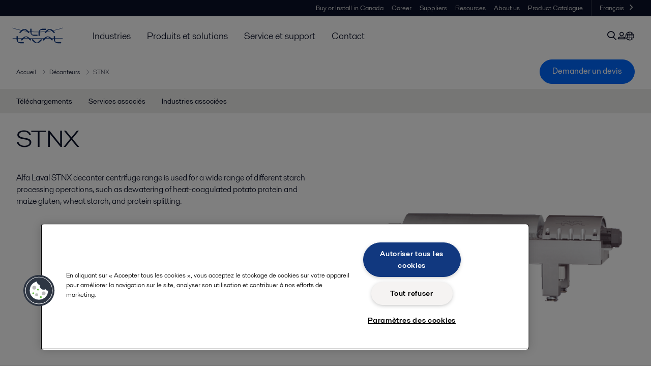

--- FILE ---
content_type: text/html; charset=utf-8
request_url: https://www.alfalaval.ca/fr-ca/produits/separation/separation-centrifuge/decanteurs/stnx/
body_size: 6348
content:
<!DOCTYPE html>
<html class="desktop not-touch" lang="fr-CA" data-locale="fr-CA">
<head>
    <meta charset="UTF-8">
<meta http-equiv="Cache-Control" content="no-cache, no-store, must-revalidate">
<meta http-equiv="Pragma" content="no-cache">
<meta http-equiv="Expires" content="0">
<meta name="viewport" content="width=device-width, initial-scale=1.0">
        <meta name="referrer" content="strict-origin-when-cross-origin">

    <meta http-equiv="X-UA-Compatible" content="IE=edge">

        <title>STNX | Alfa Laval</title>

        <meta name="description" content="Alfa Laval STNX decanter centrifuge range is used for a wide range of different starch processing operations, such as dewatering  of heat-coagulated potato protein and maize gluten, wheat starch, and protein splitting.">


            <link rel="canonical" href="https://www.alfalaval.ca/fr-ca/produits/separation/separation-centrifuge/decanteurs/stnx/">

<link rel="alternate" hreflang="bg" href="https://www.alfalaval.bg/products/separation/centrifugal-separators/decanters/stnx/">
<link rel="alternate" hreflang="da" href="https://www.alfalaval.dk/produkter-og-losninger/separation/centrifugalseparatorer/dekantere/stnx/">
<link rel="alternate" hreflang="de" href="https://www.alfalaval.de/produkte/separation/zentrifugalseparatoren/dekanterzentrifuge/foodec/">
<link rel="alternate" hreflang="el" href="https://www.alfalaval.gr/products/separation/centrifugal-separators/decanters/stnx/">
<link rel="alternate" hreflang="en-au" href="https://www.alfalaval.com.au/products/separation/centrifugal-separators/decanters/stnx/">
<link rel="alternate" hreflang="en-bz" href="https://www.alfalaval.nl/products/separation/centrifugal-separators/decanters/foodec/">
<link rel="alternate" hreflang="en-ca" href="https://www.alfalaval.ca/products/separation/centrifugal-separators/decanters/stnx/">
<link rel="alternate" hreflang="en-gb" href="https://www.alfalaval.co.uk/products/separation/centrifugal-separators/decanters/stnx/">
<link rel="alternate" hreflang="en-in" href="https://www.alfalaval.in/products/separation/centrifugal-separators/decanters/stnx/">
<link rel="alternate" hreflang="en-my" href="https://www.alfalaval.my/products/separation/centrifugal-separators/decanters/stnx/">
<link rel="alternate" hreflang="en-nz" href="https://www.alfalaval.co.nz/products/separation/centrifugal-separators/decanters/stnx/">
<link rel="alternate" hreflang="en-sg" href="https://www.alfalaval.sg/products/separation/centrifugal-separators/decanters/stnx/">
<link rel="alternate" hreflang="en-us" href="https://www.alfalaval.us/products/separation/centrifugal-separators/decanters/stnx/">
<link rel="alternate" hreflang="en-za" href="https://www.alfalaval.co.za/products/separation/centrifugal-separators/decanters/stnx/">
<link rel="alternate" hreflang="es" href="https://www.alfalaval.es/productos-y-soluciones/separacion/separadoras-centrifugas/decantadores-centrifugos/stnx/">
<link rel="alternate" hreflang="es-cl" href="https://www.alfalaval.lat/productos-y-soluciones/separacion/separadoras-centrifugas/decantadores-centrifugos/stnx/">
<link rel="alternate" hreflang="es-mx" href="https://www.alfalaval.mx/productos-y-soluciones/separacion/separadoras-centrifugas/decantadores-centrifugos/stnx/">
<link rel="alternate" hreflang="es-pa" href="https://www.alfalaval.com.co/productos-y-soluciones/separacion/separadoras-centrifugas/decantadores-centrifugos/stnx/">
<link rel="alternate" hreflang="es-pe" href="https://www.alfalaval.lat/productos-y-soluciones/separacion/separadoras-centrifugas/decantadores-centrifugos/stnx/">
<link rel="alternate" hreflang="es-ve" href="https://www.alfalaval.com.co/productos-y-soluciones/separacion/separadoras-centrifugas/decantadores-centrifugos/stnx/">
<link rel="alternate" hreflang="fi" href="https://www.alfalaval.fi/tuotteet-ja-jarjestelmat/erotustekniikka/separaattorit-ja-lingot/lingot/stnx/">
<link rel="alternate" hreflang="fr" href="https://www.alfalaval.fr/produits/separation/separation-centrifuge/decanteurs/foodec/">
<link rel="alternate" hreflang="fr-be" href="https://www.alfalaval.nl/fr-be/produits-et-solutions/separation/separation-centrifuge/decanteurs/stnx/">
<link rel="alternate" hreflang="fr-ca" href="https://www.alfalaval.ca/fr-ca/produits/separation/separation-centrifuge/decanteurs/stnx/">
<link rel="alternate" hreflang="id" href="https://www.alfalaval.id/products/separation/centrifugal-separators/decanters/stnx/">
<link rel="alternate" hreflang="it" href="https://www.alfalaval.it/prodotti/separazione/separatori-centrifughi/decanter/stnx/">
<link rel="alternate" hreflang="ja" href="https://www.alfalaval.jp/products/separation/centrifugal-separators/decanters/stnx/">
<link rel="alternate" hreflang="ko" href="https://www.alfalaval.kr/products/separation/centrifugal-separators/decanters/stnx/">
<link rel="alternate" hreflang="lt" href="https://www.alfalaval.lt/produktai-ir-sprendimai/separacija/icentriniai-separatoriai/dekanteriai/stnx/">
<link rel="alternate" hreflang="lv" href="https://www.alfalaval.lv/produkti-un-risinajumi/atdalisana/centrbdzes-seperatori/dekanteri/stnx/">
<link rel="alternate" hreflang="nl" href="https://www.alfalaval.nl/nl/producten/mechanische-scheiding/centrifugaalseparatoren/decanters/foodec/">
<link rel="alternate" hreflang="no" href="https://www.alfalaval.no/produkter/separering/sentrifugalseparatorer/dekantere/stnx/">
<link rel="alternate" hreflang="pt" href="https://www.alfalaval.com.br/produtos/separacao/separadoras-centrifugas/decanter/stnx/">
<link rel="alternate" hreflang="ro" href="https://www.alfalaval.ro/produse/separare/separatoare-centrifugale/decantoare/stnx/">
<link rel="alternate" hreflang="sk" href="https://www.alfalaval.sk/produkty-a-riesenia/separacia/odstredive-separatory/dekantacne-odstredivky/stnx/">
<link rel="alternate" hreflang="sl" href="https://www.alfa-laval.si/proizvodi/separacija/centrifugalni-separatorji/dekanterji/stnx/">
<link rel="alternate" hreflang="sv" href="https://www.alfalaval.se/produkter/separering/centrifugalseparatorer/dekanter/stnx/">
<link rel="alternate" hreflang="th" href="https://www.alfalaval.co.th/products/separation/centrifugal-separators/decanters/stnx/">
<link rel="alternate" hreflang="zh" href="https://www.alfalaval.cn/products/separation/centrifugal-separators/decanters/stnx/">
<link rel="alternate" hreflang="zh-tw" href="https://www.alfalaval.tw/products/separation/centrifugal-separators/decanters/stnx/">
<link rel="alternate" hreflang="x-default" href="">

    
    <meta prefix="og:http://ogp.me/ns#" property="og:title" content="STNX"><meta prefix="og:http://ogp.me/ns#" property="og:url" content="https://www.alfalaval.ca/fr-ca/produits/separation/separation-centrifuge/decanteurs/stnx/"><meta prefix="og:http://ogp.me/ns#" property="og:description" content="Alfa Laval STNX is used for a wide range of different starch processing operations, such as dewatering  of heat-coagulated potato protein and maize gluten, wheat starch, and protein splitting."><meta prefix="og:http://ogp.me/ns#" property="og:image" content="/globalassets/images/products/separation/centrifugal-separators/decanters/stnx-640x360.png">

    <link rel="preconnect" href="https://cdn.cookielaw.org/">
<link rel="dns-prefetch" href="https://cdn.cookielaw.org/">

<link rel="preconnect" href="https://assets.adobedtm.com/">
<link rel="dns-prefetch" href="https://assets.adobedtm.com/">

<link rel="preconnect" href="https://www.gstatic.com/">
<link rel="dns-prefetch" href="https://www.gstatic.com/">

<link rel="preconnect" href="https://www.recaptcha.net/">
<link rel="dns-prefetch" href="https://www.recaptcha.net/">

<link href="/dist/main.9a2aa1cd7fcc67db7431.bundle.css" rel="stylesheet">    
<link rel="icon" type="image/png" sizes="16x16" href="/favicon-16x16.png">
<link rel="icon" type="image/png" sizes="32x32" href="/favicon-32x32.png">
<link rel="icon" type="image/png" sizes="48x48" href="/favicon-48x48.png">
<link rel="icon" type="image/png" sizes="64x64" href="/favicon-64x64.png">
<link rel="icon" type="image/png" sizes="128x128" href="/favicon-128x128.png">



    <script>
        window.lang = "fr-CA";
        window.pageId = "15439";
        window.pageType = "PageProductLine";
        window.countryId = "896";
        window.isCorporateSite = false;
         var ua = window.navigator.userAgent;
        var msie = ua.indexOf("MSIE ");
        if (msie > 0 || !!navigator.userAgent.match(/Trident.*rv\:11\./)) {
            var s = document.createElement('script')
            s.src = '/assets/js/pollyfill-ie.js'
            s.async = true
            document.head.appendChild(s)
        }
    </script>
<script defer src="/dist/965.9a2aa1cd7fcc67db7431.bundle.js"></script><script defer src="/dist/main.9a2aa1cd7fcc67db7431.bundle.js"></script>    <!-- OneTrust Cookies Consent Notice start for alfalaval.ca -->
<script type="text/javascript" src="https://cdn.cookielaw.org/consent/b99f5ddf-7136-4178-ba32-f66aeab54cfe/OtAutoBlock.js" ></script>
<script src="https://cdn.cookielaw.org/scripttemplates/otSDKStub.js" data-document-language="true" type="text/javascript" charset="UTF-8" data-domain-script="b99f5ddf-7136-4178-ba32-f66aeab54cfe" ></script>
<script type="text/javascript">
function OptanonWrapper() { }
</script>
<!-- OneTrust Cookies Consent Notice end for alfalaval.ca -->

<!-- Adobe Data Collection (Adobe Launch) container -->
<script src=https://assets.adobedtm.com/d5c621d98c60/df93fb6174be/launch-dda8d1b8615d.min.js async></script>




<!-- GTM data layer -->
<script>
  // Defined variables below to use those for marketo hidden field population, product model datalayer
  var business_unit = 'dec'; var division = 'fandw'; var sub_application = ''; var page_category = 'products,separation,centrifugal separators,decanters,stnx';
  var dataLayer = window.dataLayer = window.dataLayer || []; dataLayer.push({ event: "page_view", site: "canada", page_type: 'products', division: 'fandw', energy: 'false', fandw: 'true', marine: 'false', business_unit: 'dec', sub_application: '', page_category: 'products,separation,centrifugal separators,decanters,stnx', campaign_tag: '', last_publish_date: '2023-11-27 20:30:43' }, { originalLocation: document.location.protocol + "//" + document.location.hostname + document.location.pathname + document.location.search });
</script>





    

    <script type="text/javascript">
window.translations = {"searchAjaxServerErrorMessage":{"translation":"Erreur de serveur, veuillez réessayer ultérieurement."},"searchLoadMoreCategoryResults":{"translation":"Montrer plus de résultats"},"searchHeadingItemsFound":{"translation":"Articles trouvés."},"searchHeadingResultsFor":{"translation":"Résultats de la recherche pour"},"optgroupBack":{"translation":"Retour"},"PreviousMonth":{"translation":"Mois précédent"},"NextMonth":{"translation":"Mois suivant"},"January":{"translation":"Janvier"},"February":{"translation":"Février"},"March":{"translation":"Mars"},"April":{"translation":"Avril"},"May":{"translation":"Mai"},"June":{"translation":"Juin"},"July":{"translation":"Juillet"},"August":{"translation":"Août"},"September":{"translation":"Septembre"},"October":{"translation":"Octobre"},"November":{"translation":"Novembre"},"December":{"translation":"Décembre"},"Sunday":{"translation":"Dimanche"},"Monday":{"translation":"Lundi"},"Tuesday":{"translation":"Mardi"},"Wednesday":{"translation":"Mercredi"},"Thursday":{"translation":"Jeudi"},"Friday":{"translation":"Vendredi"},"Saturday":{"translation":"Samedi"},"Sun":{"translation":"Dim"},"Mon":{"translation":"Lun"},"Tue":{"translation":"Mar"},"Wed":{"translation":"Mer"},"Thu":{"translation":"Jeu"},"Fri":{"translation":"Ven"},"Sat":{"translation":"Sam"}};

    </script>
    
    
<script type="text/javascript">var appInsights=window.appInsights||function(config){function t(config){i[config]=function(){var t=arguments;i.queue.push(function(){i[config].apply(i,t)})}}var i={config:config},u=document,e=window,o="script",s="AuthenticatedUserContext",h="start",c="stop",l="Track",a=l+"Event",v=l+"Page",r,f;setTimeout(function(){var t=u.createElement(o);t.src=config.url||"https://js.monitor.azure.com/scripts/a/ai.0.js";u.getElementsByTagName(o)[0].parentNode.appendChild(t)});try{i.cookie=u.cookie}catch(y){}for(i.queue=[],r=["Event","Exception","Metric","PageView","Trace","Dependency"];r.length;)t("track"+r.pop());return t("set"+s),t("clear"+s),t(h+a),t(c+a),t(h+v),t(c+v),t("flush"),config.disableExceptionTracking||(r="onerror",t("_"+r),f=e[r],e[r]=function(config,t,u,e,o){var s=f&&f(config,t,u,e,o);return s!==!0&&i["_"+r](config,t,u,e,o),s}),i}({instrumentationKey:"dcc7b387-c062-44c7-9f04-a1e3a5481ab6",sdkExtension:"a"});window.appInsights=appInsights;appInsights.queue&&appInsights.queue.length===0&&appInsights.trackPageView();</script></head>


<body class=" l-site">
    



    <div id="requestcontact" class="request-modal"></div>
    <div id="webshop" class="request-modal"></div>

    <div id="header" class="l-header with-breadcrumbs with-in-page-nav">
        

<div class="l-header-sticky-wrapper" id="l-header-sticky-wrapper">
    <div class="l-header-sticky offset-top">
        <div class="l-header-top-bar">
            <div class="l-header-container-specialmenu">
                <div class="l-flex-items"></div>
                <div class="l-flex-items center">
                    <div class="c-top-menu loading"></div>
                </div>
            </div>
        </div>


        <div class="l-header-main">
            <div class="l-header-container loading">
                <div class="l-header-main-left">
                </div>
                <div class="l-header-main-brand">
                    <a class="header-logo-primary">
                        <img src="/ui/css/img/logo-alfalaval.svg" alt="Alfa Laval" height="100px" width="100px"></img>
                    </a>
                </div>

                <div class="l-header-main-right">
                    <div class="l-header-main-menu"></div>
                </div>
            </div>
        </div>
            <div class="c-headerbar">
                <div class="c-headerbar-container loading">
                    <div>
                        <div class="c-breadcrumb">
                            <div class="c-breadcrumb-container"></div>
                            <div class="c-headerbar-social"></div>
                        </div>
                    </div>
                </div>
            </div>
                    <div class="c-in-page-nav loading"></div>

    </div>

</div>

    </div>
    <div class="overlay"></div>

    <section class="page-content l-page">
        

<div data-to-be-optimized="true">
    


<div class="l-page-product-line">
    <div class="l-content">
        <div class="l-section l-section-100">
            <div class="c-in-page-nav ">
                <div class="c-in-page-nav-swiper swiper-container">
<ul class="c-in-page-nav-list swiper-wrapper">
                <li class="c-in-page-nav-list-item swiper-slide">
                    <a href="#Nav-Documents">T&#233;l&#233;chargements</a>
                </li>
                <li class="c-in-page-nav-list-item swiper-slide">
                    <a href="#Nav-RelatedServices">Services associ&#233;s</a>
                </li>
                <li class="c-in-page-nav-list-item swiper-slide">
                    <a href="#Nav-RelatedIndustries">Industries associ&#233;es</a>
                </li>
    
</ul>
                </div>

                <div class="c-in-page-nav-button is-next is-hidden"></div>
                <div class="c-in-page-nav-button is-prev is-hidden"></div>
            </div>
        </div>
    </div>
    <div class="l-content is-bound">
    <div class="l-section l-section-100 flex-order-2">
        <div class="l-section l-section-100 l-section-padding">
                <h1 class="al-break-word">STNX</h1>
        </div>
    </div>
    <div class="l-section l-section-50 flex-order-3">
        <div class="l-section l-section-100 l-section-padding">
            
            <p>Alfa Laval STNX decanter centrifuge range is used for a wide range of different starch processing operations, such as dewatering  of heat-coagulated potato protein and maize gluten, wheat starch, and protein splitting.</p>
        </div>
    </div>
    <div class="l-section l-section-50 flex-order-1">
            <div class="l-section l-section-100 l-section-padding img-no-paddiing">
                <div class="c-block-title-banner-new">
                    <img src="/globalassets/images/products/separation/centrifugal-separators/decanters/stnx-640x360.png" class="fixie-block" alt="阿法拉伐STNX沉降离心机-Alfa Laval STNX decanter centrifuge" height="360" width="640"/>
                </div>
            </div>
    </div>

    </div>


    

    <div class="l-content">

        <div class="l-section l-section-100">
            <div id="RelatedTabs"></div>
        </div>
    </div>

    <!--content area-->
    <!--old template-->
    <section>
        <div class="l-content l-page-center">
                <div class="l-section l-section-block l-section-main">
                    <div class="wysiwyg">
                        <p>Alfa Laval STNX decanter centrifuges are used for a wide range of starch processing operations. These include dewatering heat-coagulated potato protein and maize gluten, 2-phase and 3-phase wheat starch and protein splitting, and fruit juice separation and fibre dewatering in the potato and tapioca starch industries.</p>
<p>These high-performance units are designed with a focus on performance, easy access, reliability and low noise levels. Important features of the STNX design include:</p>
<h3>Conveyor design</h3>
<p>The design of the conveyor provides better control of how the machine performs. It also has replaceable wear lines in the feed zone, and a full-flow open feed zone that helps prevent blockages. Better flow distribution also boosts performance.</p>
<h3>Back drive design</h3>
<p>The back drive features a direct drive gearbox, a unique Alfa Laval system for automatically controlling the differential speed between the bowl and the conveyor. This makes it easy to maintain the best possible balance between liquid clarity and solids dryness, irrespective of variations in the feed. It also results in big savings in energy.<br /> And because the pinion shaft only turns in one direction, the unit is also much easier to control than with traditional methods.</p>
<h3>Decanter Core Controller (DCC)</h3>
<p>The Alfa Laval STNX is controlled by a special control system designed to make sure the operation of the direct drive always corresponds to the solids load in the bowl, thus saving energy and improving separation performance. The DCC also monitors a series of operating parameters to ensure easy, safe and reliable operation at all times.<br /> External bus options for control equipment from several major manufacturers make it easy to integrate this system into other plant control systems.</p>
<p>&nbsp;</p>
                    </div>
                </div>
            
        </div>
    </section>
    
        <section class="l-content-gray">
            <div class="l-content l-page-center">
                <div class="l-section l-section-100 l-section-block">
                    <div class="wysiwyg">
                        <h2>Fonctionnement</h2>
                    </div>
                </div>
                <div class="l-section l-section-100">
                    <div class="l-content is-bound"><div class="l-section l-section-100 l-section-padding" id="ref15441"><div class="wysiwyg"><p>&nbsp;&nbsp;</p>
<p>Separation takes place in a horizontal cylindrical bowl equipped with a screw conveyor. The product is fed into the bowl through a stationary inlet tube and is then smoothly accelerated by an inlet rotor. Centrifugal force immediately makes the solids build up on the wall of the bowl.</p>
<p>The conveyor rotates in the same direction as the bowl, but at a different speed. This moves the solids towards the conical end of the bowl, where they exit through the solids discharge openings into the casing. Separation takes place along the entire length of the cylindrical part of the bowl, and the clarified liquid leaves the bowl by flowing over adjustable plate dams into the casing.</p></div></div></div>
                </div>
            </div>
        </section>
    <div></div>

</div>
</div>
    </section>

    <div id="footer" class="l-footer-area"></div>

    
    
<noscript>
	<img src="/util/LiveMonitor/Tracking/Index?contentId=15439&amp;languageId=fr-CA" alt="" style="display:none" />
</noscript>

<script type="text/javascript" src="/ClientResources/Scripts/native.history.js"></script>
<script type="text/javascript" src="/ClientResources/Scripts/find.js"></script>
<script type="text/javascript">
void(function(){
    var tUrl = "/util/LiveMonitor/Tracking/Index?contentId=15439&languageId=fr-CA";
    
    tUrl += (tUrl.indexOf("?") > 0 ? "&" : "?");
    var tUrl1 = tUrl + "r=" + Math.random() + "&referrer=" + escape(document.referrer);
    document.write("<img id='LiveMonTransparentImage' src='" + tUrl1 + "' alt='' width='1' height='1'/>");

    
    
    
    window.onpageshow = function (ev) {
        if (ev && ev.persisted){
            document.getElementById("LiveMonTransparentImage").src = tUrl + "r=" + Math.random() + "&referrer=" + escape(document.referrer);
        }
    }
}());
</script>
<script type="text/javascript">
if(typeof FindApi === 'function'){var api = new FindApi();api.setApplicationUrl('/');api.setServiceApiBaseUrl('/find_v2/');api.processEventFromCurrentUri();api.bindWindowEvents();api.bindAClickEvent();api.sendBufferedEvents();}
</script>

    
    <!-- LiveChat (www.livechatinc.com) -->
<script type="text/javascript"> window.__lc = window.__lc || {}; window.__lc.license = 8203761; (function() { var lc = document.createElement('script'); lc.type = 'text/javascript'; lc.async = true; lc.src = ('https:' == document.location.protocol ? 'https://' : 'http://') + 'cdn.livechatinc.com/tracking.js'; var s = document.getElementsByTagName('script')[0]; s.parentNode.insertBefore(lc, s); })(); </script>
<!-- Call Conversion -->
<script type="text/javascript"> (function(a,e,c,f,g,h,b,d){var k={ak:"967385360",cl:"WGtOCKPuvV4QkMKkzQM",autoreplace:"888 253 2226"}; a[c]=a[c]||function(){(a[c].q=a[c].q||[]).push(arguments)}; a[g]||(a[g]=k.ak); b=e.createElement(h); b.async=1; b.src="//www.gstatic.com/wcm/loader.js"; d=e.getElementsByTagName(h)[0]; d.parentNode.insertBefore(b,d); a[f]=function(b,d,e){a[c](2,b,k,d,null,new Date,e)}; a[f]()})(window,document,"_googWcmImpl","_googWcmGet","_googWcmAk","script"); </script>
<!-- Form fill Conversion -->
<script type="text/javascript">/* window.addEventListener('load',function(){var x=0; var myVar = ''; myVar = setInterval(function(){ googlead() }, 1000); function googlead() { if(jQuery('.panel-default:nth(1):contains("Thank you!")').is(":visible") == true) { if(x==0) { (new (Image)).src="//www.googleadservices.com/pagead/conversion/967385360/?label=-vaECMbit14QkMKkzQM&guid=ON&script=0"; x=1; } clearInterval(myVar); } }}); */ </script>
<!-- End sf14g-->
<script type="text/javascript" language="javascript">       var sf14gv = 30742; (function() {       var sf14g = document.createElement('script'); sf14g.type = 'text/javascript'; sf14g.async = true; sf14g.src = ('https:' == document.location.protocol ? 'https://' : 'http://') + 't.sf14g.com/sf14g.js'; var s = document.getElementsByTagName('script')[0]; s.parentNode.insertBefore(sf14g, s); })(); </script>
    




<script type="text/javascript" src="/ui/js/modules/EpiForms.js?v=0108073502"></script>

</body>
</html>